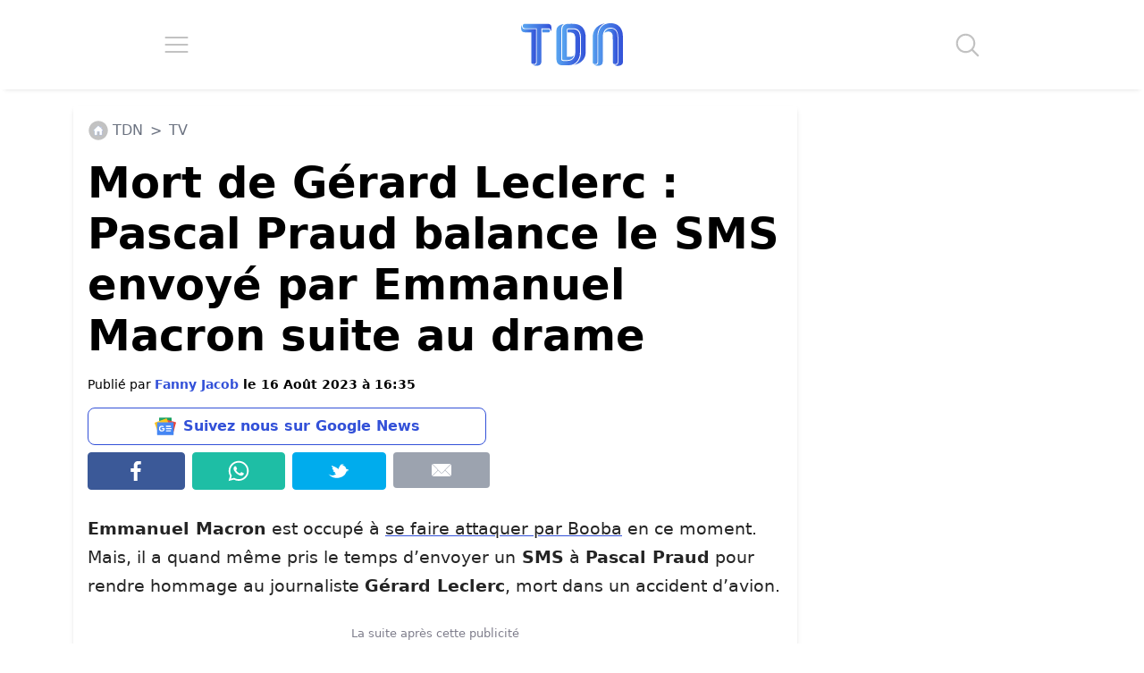

--- FILE ---
content_type: application/javascript; charset=utf-8
request_url: https://fundingchoicesmessages.google.com/f/AGSKWxVaYapDGb2U0qevkGmN3tkFd9iek5dSWpxwTa811P0EcfFIzWQDTvSvHMD6H9Q0CCp4lEP5Xw6y-IoSYrcipia5feXP3D2PSPBlN1qnp-8jSqXndO5V1hJadt6Z04wrDcDFgVqdflgm6k_EAZSSTuK5aahNcOdOuDfPbGTdiC5Z45xs7cFzZ8RbTfNu/_/ad/inline?/fifligatus./AdForm_trackpoint_-ad.jpg?/smartadserver.
body_size: -1290
content:
window['150b1420-75de-4279-8fc2-6e8a1bde07ee'] = true;

--- FILE ---
content_type: image/svg+xml
request_url: https://www.letribunaldunet.fr/wp-content/themes/letribunaldunet-v2/img/icon-home-grey.svg
body_size: 1053
content:
<?xml version="1.0" encoding="UTF-8" standalone="no"?>
<!DOCTYPE svg PUBLIC "-//W3C//DTD SVG 1.1//EN" "http://www.w3.org/Graphics/SVG/1.1/DTD/svg11.dtd">
<svg width="100%" height="100%" viewBox="0 0 256 256" version="1.1" xmlns="http://www.w3.org/2000/svg" xmlns:xlink="http://www.w3.org/1999/xlink" xml:space="preserve" xmlns:serif="http://www.serif.com/" style="fill-rule:evenodd;clip-rule:evenodd;stroke-linejoin:round;stroke-miterlimit:2;">
    <g transform="matrix(2.85491,0,0,2.85491,-1434.76,-558.024)">
        <path d="M587.394,240.296C587.394,262.387 569.486,280.296 547.394,280.296C525.303,280.296 507.395,262.387 507.395,240.296C507.395,218.204 525.303,200.296 547.394,200.296C569.486,200.296 587.394,218.204 587.394,240.296Z" style="fill:rgb(194,194,194);fill-rule:nonzero;"/>
    </g>
    <g transform="matrix(2.24077,0,0,2.24077,-1098.59,-404.603)">
        <path d="M572.274,236.085L563.807,227.618L563.807,219.305C563.807,218.349 563.023,217.565 562.067,217.565L560.803,217.565C559.846,217.565 559.063,218.349 559.063,219.305L559.063,222.875L549.091,212.902C548.641,212.452 548.03,212.199 547.394,212.199C546.759,212.199 546.148,212.452 545.698,212.902L522.515,236.085C521.578,237.022 521.578,238.541 522.515,239.478C523.452,240.414 524.971,240.414 525.907,239.478L527.017,238.368L527.017,258.913C527.017,261.267 528.924,263.175 531.278,263.175L541.735,263.175L541.735,243.175L553.04,243.175L553.04,263.175L563.497,263.175C565.851,263.175 567.759,261.267 567.759,258.913L567.759,238.354L568.882,239.478C569.351,239.945 569.964,240.18 570.578,240.18C571.191,240.18 571.806,239.945 572.274,239.478C573.211,238.541 573.211,237.022 572.274,236.085Z" style="fill:white;fill-rule:nonzero;stroke:url(#_Linear1);stroke-width:0.89px;"/>
    </g>
    <defs>
        <linearGradient id="_Linear1" x1="0" y1="0" x2="1" y2="0" gradientUnits="userSpaceOnUse" gradientTransform="matrix(51.1645,0,0,50.976,521.812,237.687)"><stop offset="0" style="stop-color:rgb(84,157,238);stop-opacity:1"/><stop offset="1" style="stop-color:rgb(53,85,217);stop-opacity:1"/></linearGradient>
    </defs>
</svg>
